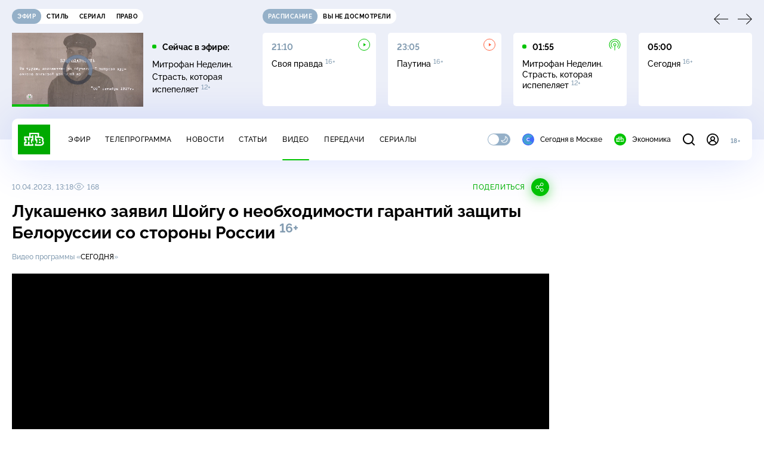

--- FILE ---
content_type: text/html
request_url: https://tns-counter.ru/nc01a**R%3Eundefined*ntv/ru/UTF-8/tmsec=mx3_ntv/648604349***
body_size: 16
content:
5FA07100696AF826G1768618022:5FA07100696AF826G1768618022

--- FILE ---
content_type: text/html; charset=UTF-8
request_url: https://www.ntv.ru/stories/new-amp/content.jsp?id=66349_66366_66368_66347_66346_66348_66330_66367
body_size: 1563
content:


<!doctype html>
<html amp lang="ru">
  <head>
    <meta charset="utf-8">
    <title>В&nbsp;Нобелевском комитете заявили: премия мира не передаётся . Сюжеты // НТВ.Ru</title>
    <meta NAME="DESCRIPTION" CONTENT="В&nbsp;Нобелевском комитете заявили: премия мира не передаётся . Короткие сюжеты НТВ" />
    <link rel="canonical" href="/stories/amp/new/66349/">
    <meta name="viewport" content="width=device-width,minimum-scale=1,initial-scale=1">
    
      <meta property="og:image" content="https://cdn2-static.ntv.ru/home/news/2026/20260116/nobel2_kvadrat.jpg"/>
      <meta property="og:image:width" content="640" />
      <meta property="og:image:height" content="640" />
    
    <style amp-boilerplate>body{-webkit-animation:-amp-start 8s steps(1,end) 0s 1 normal both;-moz-animation:-amp-start 8s steps(1,end) 0s 1 normal both;-ms-animation:-amp-start 8s steps(1,end) 0s 1 normal both;animation:-amp-start 8s steps(1,end) 0s 1 normal both}@-webkit-keyframes -amp-start{from{visibility:hidden}to{visibility:visible}}@-moz-keyframes -amp-start{from{visibility:hidden}to{visibility:visible}}@-ms-keyframes -amp-start{from{visibility:hidden}to{visibility:visible}}@-o-keyframes -amp-start{from{visibility:hidden}to{visibility:visible}}@keyframes -amp-start{from{visibility:hidden}to{visibility:visible}}</style><noscript><style amp-boilerplate>body{-webkit-animation:none;-moz-animation:none;-ms-animation:none;animation:none}</style></noscript>
    <script async src="https://cdn.ampproject.org/v0.js"></script>
    <script async custom-element="amp-video" src="https://cdn.ampproject.org/v0/amp-video-0.1.js"></script>
    <script async custom-element="amp-story" src="https://cdn.ampproject.org/v0/amp-story-1.0.js"></script>
    <script async custom-element="amp-analytics" src="https://cdn.ampproject.org/v0/amp-analytics-0.1.js"></script>

    <style amp-custom>
      body, html {
        overflow: hidden;
      }
      amp-story {
        color: #fff;
        overflow: hidden;
      }
      amp-story-page {
        background-color: #000;
      }
      amp-story-grid-layer.bottom {
        align-content:end;
      }
      amp-story-grid-layer.noedge {
        padding: 0px;
      }
      amp-story-grid-layer.center-text {
        align-content: center;
      }
   
    </style>
  </head>
  <body>

    <amp-story id="live-story" standalone
      title="Сюжеты НТВ" publisher="НТВ" publisher-logo-src="https://www.ntv.ru/images/ntv_logo_180.png"
      poster-portrait-src="https://cdn2-static.ntv.ru/home/news/2026/20260116/nobel2_pre.jpg"
       poster-square-src="/home/news/2026/20260116/nobel2_kvadrat.jpg">
      
      <amp-story-page id="storis66349" auto-advance-after="storis_video66349"  data-sort-time="1768566300">
        <amp-story-grid-layer template="fill">
          <amp-video id="storis_video66349" autoplay 
            width="720" height="1280" poster="https://cdn2-static.ntv.ru/home/news/2026/20260116/nobel2_pre.jpg" layout="responsive" crossorigin="anonymous"
          >
            <source src="//cdn2-vod-mp4.ntv.ru/news/2026/20260116/STORISS_nobel_hqfqoe29GqRe1BsdD1_vert.mp4" type="video/mp4">
          </amp-video>
        </amp-story-grid-layer>
      </amp-story-page>
      
      <amp-story-page id="storis66366" auto-advance-after="storis_video66366"  data-sort-time="1768578000">
        <amp-story-grid-layer template="fill">
          <amp-video id="storis_video66366" autoplay 
            width="720" height="1280" poster="https://cdn2-static.ntv.ru/home/news/2026/20260116/mvd_pre9.jpg" layout="responsive" crossorigin="anonymous"
          >
            <source src="//cdn2-vod-mp4.ntv.ru/news/2026/20260116/STORISS_mvd_hq9Tut2G04xG4rrUui_vert.mp4" type="video/mp4">
          </amp-video>
        </amp-story-grid-layer>
      </amp-story-page>
      
      <amp-story-page id="storis66368" auto-advance-after="storis_video66368"  data-sort-time="1768578600">
        <amp-story-grid-layer template="fill">
          <amp-video id="storis_video66368" autoplay 
            width="720" height="1280" poster="https://cdn2-static.ntv.ru/home/news/2026/20260116/mhat_pre.jpg" layout="responsive" crossorigin="anonymous"
          >
            <source src="//cdn2-vod-mp4.ntv.ru/news/2026/20260116/STORISS_mhat_hqiAnuZ3GkMHXvpO0Q_vert.mp4" type="video/mp4">
          </amp-video>
        </amp-story-grid-layer>
      </amp-story-page>
      
      <amp-story-page id="storis66347" auto-advance-after="storis_video66347"  data-sort-time="1768565700">
        <amp-story-grid-layer template="fill">
          <amp-video id="storis_video66347" autoplay 
            width="720" height="1280" poster="https://cdn2-static.ntv.ru/home/news/2026/20260116/snow_pre.jpg" layout="responsive" crossorigin="anonymous"
          >
            <source src="//cdn2-vod-mp4.ntv.ru/news/2026/20260116/STORISS_snow_hqIMc3beva1Z3YruYM_vert.mp4" type="video/mp4">
          </amp-video>
        </amp-story-grid-layer>
      </amp-story-page>
      
      <amp-story-page id="storis66346" auto-advance-after="storis_video66346"  data-sort-time="1768565400">
        <amp-story-grid-layer template="fill">
          <amp-video id="storis_video66346" autoplay 
            width="720" height="1280" poster="https://cdn2-static.ntv.ru/home/news/2026/20260116/fsb_pre.jpg" layout="responsive" crossorigin="anonymous"
          >
            <source src="//cdn2-vod-mp4.ntv.ru/news/2026/20260116/STORISS_fsb_hqPVal9ao1lMGMu071_vert.mp4" type="video/mp4">
          </amp-video>
        </amp-story-grid-layer>
      </amp-story-page>
      
      <amp-story-page id="storis66348" auto-advance-after="storis_video66348"  data-sort-time="1768566000">
        <amp-story-grid-layer template="fill">
          <amp-video id="storis_video66348" autoplay 
            width="720" height="1280" poster="https://cdn2-static.ntv.ru/home/news/2026/20260116/korea_pre.jpg" layout="responsive" crossorigin="anonymous"
          >
            <source src="//cdn2-vod-mp4.ntv.ru/news/2026/20260116/STORISS_korea_hq1GIC6EgtWwRgippq_vert.mp4" type="video/mp4">
          </amp-video>
        </amp-story-grid-layer>
      </amp-story-page>
      
      <amp-story-page id="storis66330" auto-advance-after="storis_video66330"  data-sort-time="1768554600">
        <amp-story-grid-layer template="fill">
          <amp-video id="storis_video66330" autoplay 
            width="720" height="1280" poster="https://cdn2-static.ntv.ru/home/news/2026/20260116/sneg_pre.jpg" layout="responsive" crossorigin="anonymous"
          >
            <source src="//cdn2-vod-mp4.ntv.ru/news/2026/20260116/STORISS1_sneg_hqbsz0Zbg7q23zw8Xi_vert.mp4" type="video/mp4">
          </amp-video>
        </amp-story-grid-layer>
      </amp-story-page>
      
      <amp-story-page id="storis66367" auto-advance-after="storis_video66367"  data-sort-time="1768578300">
        <amp-story-grid-layer template="fill">
          <amp-video id="storis_video66367" autoplay 
            width="720" height="1280" poster="https://cdn2-static.ntv.ru/home/news/2026/20260116/timoshenko_pre.jpg" layout="responsive" crossorigin="anonymous"
          >
            <source src="//cdn2-vod-mp4.ntv.ru/news/2026/20260116/STORISS_timoshenko_hqb3Cg9d5qi9zX6ECL_vert.mp4" type="video/mp4">
          </amp-video>
        </amp-story-grid-layer>
      </amp-story-page>
      
      <amp-analytics id="analytics_liveinternet">
        <script type="application/json">
          {
            "requests": {
            "pageview": "https://counter.yadro.ru/hit?uhttps%3A//www.ntv.ru/stories/amp/$REPLACE(${storyPageId},storis,);r${documentReferrer};s${screenWidth}*${screenHeight}*32;${random}" },
            "triggers": { "track pageview": { "on": "story-page-visible", "request": "pageview" } }
            }
        </script>
      </amp-analytics>
     
    </amp-story>
  </body>
</html>

--- FILE ---
content_type: text/css; charset=UTF-8
request_url: https://static2.ntv.ru/assets/css/video-item-CANBro6P.css
body_size: 990
content:
.linked-news__content:not(:last-child){margin-bottom:20px}.linked-news__date{margin-bottom:10px;color:var(--text-secondary)}.linked-news__date:not(:last-child){margin-bottom:10px}.video-content-info{display:-webkit-box;display:-webkit-flex;display:-ms-flexbox;display:flex}.video-content-info__list{display:-webkit-box;display:-webkit-flex;display:-ms-flexbox;display:flex;-webkit-box-align:baseline;-webkit-align-items:baseline;-ms-flex-align:baseline;align-items:baseline;row-gap:10px;-webkit-column-gap:20px;-moz-column-gap:20px;column-gap:20px}@supports (-webkit-touch-callout: none) and (not (translate: none)){.video-content-info [data-content-list]{margin-bottom:5px}.video-content-info [data-content-list]:not(:last-child){margin-right:20px}}.video-content-info__base{display:-webkit-box;display:-webkit-flex;display:-ms-flexbox;display:flex;row-gap:10px;-webkit-column-gap:30px;-moz-column-gap:30px;column-gap:30px;-webkit-flex-wrap:wrap;-ms-flex-wrap:wrap;flex-wrap:wrap}@media screen and (max-width: 1023px){.video-content-info__list{-webkit-flex-wrap:wrap;-ms-flex-wrap:wrap;flex-wrap:wrap}}.video-content{max-width:100%}.video-content__meta-info,.video-content__tags{margin-bottom:20px}.video-content__timelines,.video-content__info{margin-bottom:30px}.video-content__descr a{color:var(--link)}@media screen and (max-width: 767px){.video-content__main{grid-column-gap:0;grid-template-columns:100%}.video-content__meta-info{margin-bottom:10px}}.related-video__card:not(:last-child){margin-bottom:30px}@media screen and (max-width: 1279px){.related-video__card:not(:last-child){margin-bottom:20px}}:root{--primary: #00c400;--secondary: #95b0c8;--bg: #ffffff;--bg-secondary: #f4f7ff;--bg-secondary-09: rgba(244, 247, 255, .9);--inversion: #000000;--bg-header: #eceff8;--bg-bar: #ffffff;--bg-adv: #f3f3f3;--bg-program: #1b232f;--bg-program-06: rgba(27, 35, 47, .6);--bg-program-08: rgba(27, 35, 47, .8);--color-stroke-news: #99e799;--search: rgba(153, 231, 153, .6);--green-light: rgba(153, 231, 153, .2);--color-stroke-article: #dfe7ee;--divider: #cad7e3;--gradient-g: linear-gradient(90deg, #1b232f 0%, rgba(27, 35, 47, 0) 90.63%);--gradient-v: linear-gradient(0deg, #1b232f 0%, rgba(27, 35, 47, 0) 100%);--success: #3ccb7e;--error: #ff6442;--black: #000000;--white: #ffffff;--text-primary: #000000;--text-secondary: #839cb1;--link: #00b400;--shadow: 0px 4px 70px rgba(0, 56, 255, .15);--shadow-mini: 0px 4px 30px rgba(0, 56, 255, .15);--shadow-accent: 0px 4px 20px rgba(0, 196, 0, .5);--shadow-accent-tabs: 0px 2px 4px rgba(0, 196, 0, .5);--loader: rgba(255, 255, 255, .7);--bg-o: rgba(255, 255, 255, 0)}[data-theme=dark]{--primary: #00c400;--secondary: #7a91a6;--bg: #1b232f;--bg-secondary: #253345;--bg-secondary-09: rgba(27, 35, 47, .9);--inversion: #ffffff;--bg-header: #141920;--bg-bar: #253345;--bg-adv: #2b333e;--bg-program: #141920;--bg-program-06: rgba(20, 25, 32, .6);--bg-program-08: rgba(20, 25, 32, .8);--color-stroke-news: #10621a;--search: rgba(16, 98, 26, .6);--green-light: rgba(16, 98, 26, .2);--color-stroke-article: #424a55;--divider: #394655;--gradient-g: linear-gradient(90deg, #141920 0%, rgba(20, 25, 32, 0) 90.63%);--gradient-v: linear-gradient(0deg, #141920 0%, rgba(20, 25, 32, 0) 100%);--success: #27bd6c;--error: #e24c2b;--black: #000000;--white: #ffffff;--text-primary: #e4edf5;--text-secondary: #88a2b9;--link: #00c400;--shadow: 0px 4px 70px rgba(0, 0, 0, .55);--shadow-mini: 0px 4px 30px rgba(0, 0, 0, .55);--shadow-accent: 0px 4px 25px rgba(0, 196, 0, .5);--shadow-accent-tabs: 0px 2px 4px rgba(0, 196, 0, .5);--loader: rgba(27, 35, 47, .7);--bg-o: rgba(27, 35, 47, 0)}:root{--layoutOffset: 30px}@media screen and (max-width: 1439px){:root{--layoutOffset: 20px}}@media screen and (max-width: 355px){:root{--layoutOffset: 10px}}.video__linked{margin-bottom:20px}.video__rec,.video__stories{margin-bottom:30px}.video__comments .comments-block{margin-left:auto;margin-top:20px;margin-bottom:40px}


--- FILE ---
content_type: application/javascript; charset=UTF-8
request_url: https://static2.ntv.ru/assets/js/use-custom-router-DrGMxzBJ.js
body_size: 229
content:
import{u as useRouter,bs as isRelativeLink}from"../main-vmEaL3FV.js";const useCustomRouter=()=>{const e=useRouter();return{navigate:(t,...a)=>{return r=void 0,i=[t,...a],o=function*(t,{isNativeNavigate:a=!1}={}){if("string"!=typeof t&&"path"in t&&"string"==typeof t.path&&!isRelativeLink(t.path))window.location.replace(t.path);else if(!a)return e.push(t)},new Promise(((e,t)=>{var a=e=>{try{n(o.next(e))}catch(a){t(a)}},s=e=>{try{n(o.throw(e))}catch(a){t(a)}},n=t=>t.done?e(t.value):Promise.resolve(t.value).then(a,s);n((o=o.apply(r,i)).next())}));var r,i,o}}};export{useCustomRouter as u};


--- FILE ---
content_type: application/javascript; charset=UTF-8
request_url: https://static2.ntv.ru/assets/js/vod-player.vue_vue_type_script_setup_true_lang-Dtxab-Op.js
body_size: 1509
content:
var __defProp=Object.defineProperty,__defProps=Object.defineProperties,__getOwnPropDescs=Object.getOwnPropertyDescriptors,__getOwnPropSymbols=Object.getOwnPropertySymbols,__hasOwnProp=Object.prototype.hasOwnProperty,__propIsEnum=Object.prototype.propertyIsEnumerable,__defNormalProp=(e,o,t)=>o in e?__defProp(e,o,{enumerable:!0,configurable:!0,writable:!0,value:t}):e[o]=t,__spreadValues=(e,o)=>{for(var t in o||(o={}))__hasOwnProp.call(o,t)&&__defNormalProp(e,t,o[t]);if(__getOwnPropSymbols)for(var t of __getOwnPropSymbols(o))__propIsEnum.call(o,t)&&__defNormalProp(e,t,o[t]);return e},__spreadProps=(e,o)=>__defProps(e,__getOwnPropDescs(o)),__async=(e,o,t)=>new Promise(((n,s)=>{var r=e=>{try{i(t.next(e))}catch(o){s(o)}},a=e=>{try{i(t.throw(e))}catch(o){s(o)}},i=e=>e.done?n(e.value):Promise.resolve(e.value).then(r,a);i((t=t.apply(e,o)).next())}));import{bc as API_HOST,d as defineComponent,H as useRoute,aw as useAdStore,w as watch,aH as use,L as onMounted,bd as createScript,W as onBeforeUnmount,o as openBlock,b as createElementBlock,g as createBaseVNode}from"../main-vmEaL3FV.js";import{l as listenUexpEvent}from"./index-D2yUBNDa.js";const VOD_SRC=`${API_HOST}/api/player`;const _hoisted_1=["id"],_hoisted_2=["id"],_hoisted_4=[createBaseVNode("video",{playsinline:"",class:"video-js vjs-16-9",crossorigin:"anonymous"},null,-1)],_sfc_main=defineComponent({__name:"VodPlayer",props:{id:{},videoId:{},options:{},config:{},noad:{type:Boolean}},emits:["ready","changeSource"],setup(e,{expose:o,emit:t}){o({getPlayer:()=>null==r?void 0:r.getPlayer()});const n=t,s=e;let r=null,a=null,i=0;const l=useRoute(),d=useAdStore(),p=()=>{var e,o,t,n,r;return(null==(e=s.options)?void 0:e.ts)?null==(o=s.options)?void 0:o.ts:(null==(t=l.query)?void 0:t.ts)&&parseInt(null==(r=null==(n=l.query)?void 0:n.ts)?void 0:r.toString())||0},_={showControls:!0,autoplay:!0,enableStatistic:!0,adParams:{midrollTime:6,midrollCount:2}};function u(e){var o;return __spreadProps(__spreadValues(__spreadValues({},_),s.config||{}),{adParams:__spreadValues(__spreadValues(__spreadProps(__spreadValues({},_.adParams),{noPreroll:e}),(null==(o=s.config)?void 0:o.adParams)||{}),{midrollTime:6,midrollCount:2})})}function c(){var e;const o=d.NO_ADS||d.NO_ENTITY_ADS?{noad:!0}:{};return"rec-widget"===(null==(e=l.query)?void 0:e.from)&&(o.additionalHBParams="&penalty=1"),s.noad&&(o.noad=s.noad),s.options?__spreadValues(__spreadProps(__spreadValues({},s.options),{ts:p()}),o):__spreadValues({src:`${VOD_SRC}/?id=${s.videoId}`,type:"json",ts:p()},o)}watch((()=>s.videoId),(()=>__async(this,null,(function*(){if(!r)return;i+=1;const e=i%2!=0;yield null==a?void 0:a.changeSource({id:r.getId(),options:c(),config:u(e)}),n("changeSource")}))));const m=use();return onMounted((()=>__async(this,null,(function*(){yield createScript(),a=new window.PlayerManager,r=yield null==a?void 0:a.createPlayer({container:`#${s.id}`,options:c(),config:u()}),m.isGuest||document.addEventListener("LocalUexp",listenUexpEvent),((e,o)=>{"safari"in window&&!window.safari&&(null==o||o.one("playing",(()=>{setTimeout((()=>{const o=document.querySelector(`#video-${e} .video-js video`);o&&(o.style.height=`${o.clientHeight+5}px`,o.style.width=`${o.clientWidth}px`),setTimeout((()=>{o.style.height="",o.style.width=""}),100)}))})))})(s.id,null==r?void 0:r.getPlayer()),n("ready")})))),watch((()=>m.isGuest),(()=>{m.isGuest?document.removeEventListener("LocalUexp",listenUexpEvent):document.addEventListener("LocalUexp",listenUexpEvent)})),onBeforeUnmount((()=>{(null==r?void 0:r.getId())&&(null==a||a.destroyPlayer(null==r?void 0:r.getId())),r=null,a=null,document.removeEventListener("LocalUexp",listenUexpEvent)})),(e,o)=>(openBlock(),createElementBlock("div",{id:`video-${e.id}`,class:"player"},[createBaseVNode("div",{id:e.id,class:"player__wrapp"},_hoisted_4,8,_hoisted_2)],8,_hoisted_1))}});export{_sfc_main as _};


--- FILE ---
content_type: text/xml; charset=UTF-8
request_url: https://stat.ntv.ru/ads/getVideo?from=da
body_size: 2586
content:
<?xml version="1.0" encoding="UTF-8"?>
<VAST version="2.0" xmlns:xsi="http://www.w3.org/2001/XMLSchema-instance" xsi:noNamespaceSchemaLocation="vast.xsd" >
  <Ad id="2543353">
    <InLine>
       <AdSystem>Ntv.Ru advertising system with Ponkin Extensions</AdSystem>
       <AdTitle>Ntv.Ru</AdTitle>
         <Error><![CDATA[https://stat.ntv.ru/ads/?a=error&t=video&hash=2543353.1768618029382.29E4DCCA.BWQ68luOQ6wf1lyzoCxP-6yXmcQ]]></Error>
         <Impression><![CDATA[https://stat.ntv.ru/ads/?a=impression&t=video&hash=2543353.1768618029382.29E4DCCA.BWQ68luOQ6wf1lyzoCxP-6yXmcQ]]></Impression>
         <Creatives>
             <Creative>
                 <Linear skipoffset="00:00:01">
                     <Duration>00:01:010</Duration>
                     <TrackingEvents></TrackingEvents>
                     <AdParameters></AdParameters>
                     <VideoClicks>
                         <ClickThrough><![CDATA[https://www.ntv.ru/peredacha/The_Masked_Singer/?from=promo]]></ClickThrough>
                         <ClickTracking><![CDATA[https://stat.ntv.ru/ads/?a=click&t=video&hash=2543353.1768618029382.29E4DCCA.BWQ68luOQ6wf1lyzoCxP-6yXmcQ]]></ClickTracking>
                     </VideoClicks>
                     <MediaFiles>
                        <MediaFile id="1" delivery="progressive" type="video/mp4" bitrate="" maintainAspectRatio="true" scalable="true" width="640" height="360">
                        <![CDATA[https://cdn2-vod-mp4.ntv.ru/promo/2026/20260113/maska_promo1_0802_hq5c86RuKYqeY4C01f_lo.mp4?e=1768704429&md5=P6kiA9weRYjcnmKkEW6U8A]]>
                        </MediaFile>
                     </MediaFiles>
                 </Linear>
             </Creative>
         </Creatives>
         <Extensions>
            <Extension type="startTime"><![CDATA[00:00]]></Extension>
            <Extension type="skipTime"><![CDATA[00:01]]></Extension>
            <Extension type="linkTxt"><![CDATA[&#1087;&#1077;&#1088;&#1077;&#1081;&#1090;&#1080; &#1087;&#1086; &#1089;&#1089;&#1099;&#1083;&#1082;&#1077;]]></Extension>
            <Extension type="isClickable"><![CDATA[1]]></Extension>
            <Extension type="addClick">
            <![CDATA[https://stat.ntv.ru/ads/?a=click&t=video&hash=2543353.1768618029382.29E4DCCA.BWQ68luOQ6wf1lyzoCxP-6yXmcQ]]>
            </Extension>
            <Extension type="controls">
                    <control id="adlabel" layout="1"/>
                    <control id="countdown" layout="1"/>
                    <control id="soundbtn" layout="1"/>
                    <control id="timeline" layout="1"/>
            </Extension>
         </Extensions> 
     </InLine>
  </Ad>
</VAST>
